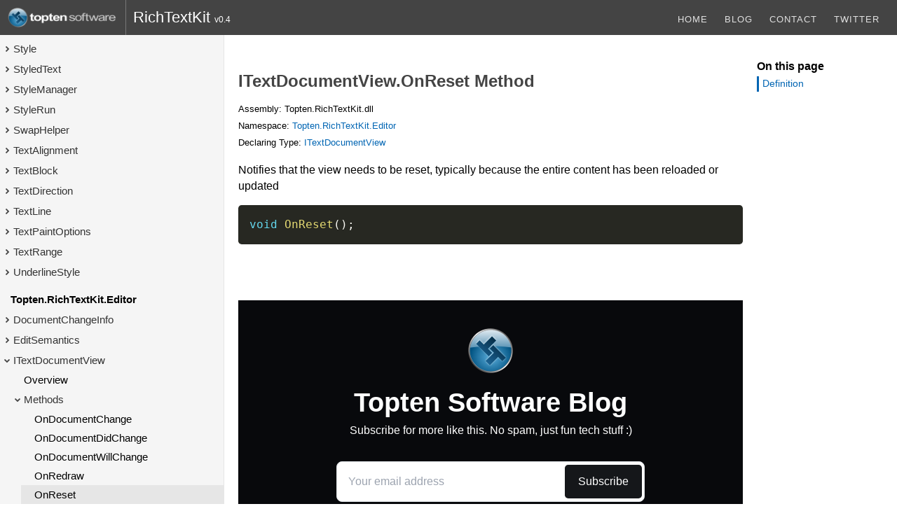

--- FILE ---
content_type: text/html; charset=utf-8
request_url: https://www.toptensoftware.com/richtextkit/ref/Topten.RichTextKit.Editor.ITextDocumentView.OnReset
body_size: 8472
content:
<!DOCTYPE html>
<html>
<head>

    <title>ITextDocumentView.OnReset - RichTextKit - Topten Software</title>

    <link rel="preload" href="/theme/docbrowser/fonts/dbicons.woff" as="font" crossorigin />

    <link rel="stylesheet" href="/theme/docbrowser/db-combined.min.css" />
    <script src="/theme/docbrowser/db-script.min.js"></script>

    <link rel="stylesheet" href="/theme/db-customize.css" />
	<meta name="viewport" content="initial-scale=1">
    <link rel="stylesheet" type="text/css" href="https://cdnjs.cloudflare.com/ajax/libs/prism/1.16.0/themes/prism-okaidia.min.css" />
    <script src="https://cdnjs.cloudflare.com/ajax/libs/prism/1.16.0/prism.min.js"></script>
    <script src="https://cdnjs.cloudflare.com/ajax/libs/prism/1.16.0/components/prism-csharp.min.js"></script>

    <meta property="og:site_name" content="Topten Software" />
    <meta property="og:type" content="article" />
    <meta property="og:title" content="ITextDocumentView.OnReset - RichTextKit" />
    <meta property="og:url" content="http://www.toptensoftware.com/richtextkit/ref/Topten.RichTextKit.Editor.ITextDocumentView.OnReset" />
    
    <meta name="twitter:card" content="summary_large_image" />
    <meta name="twitter:title" content="ITextDocumentView.OnReset - RichTextKit" />
    <meta name="twitter:url" content="http://www.toptensoftware.com/richtextkit/ref/Topten.RichTextKit.Editor.ITextDocumentView.OnReset" />
    <meta name="twitter:label1" content="Written by" />
    <meta name="twitter:data1" content="Brad Robinson" />
    <meta name="twitter:site" content="@toptensoftware" />

    <script defer src="https://a.toptensoftware.com/script.js" data-website-id="b1f49cb3-df15-4587-b89e-cbff76ffc543"></script>

</head>
<body>
    <header>
        <a id="show-nav-button" href="#"><i class="icon-menu"></i></a>
        <div class="image-section" id="project-icon">
            <a href="/"><img src="/theme/chrome_topten_icon.png"/ ></a>
        </div>
        <div class="image-section" id="project-logo">
            <a href="/"><img src="/theme/chrome_topten_horz_light.png"/ ></a>
        </div>
        <div class="inner">
            <a href="/richtextkit/">RichTextKit</a> 
			<small>v0.4</small>
        </div>
        <div id="header-links">
			<a href="/">Home</a>
            <a href="https://www.toptensoftware.com/blog">blog</a> 
			<a href="/contact">Contact</a> 
			<a href="http://twitter.com/toptensoftware">Twitter</a> 
        </div>
    </header>

    <div id="body-container">
        
        <nav id="nav-primary">
			<div id="nav-content" class="hidden">
				<input type="search" placeholder="Filter" id="nav-filter" />

				<div id="nav-tree" data-autoexpanders data-key="RichTextKit">

                    <div>
                        <label><a href="/richtextkit/.">Guides</a></label>
                        <ul>
                            <li><a href="/richtextkit/.">Overview</a></li>
                            <li><a href="/richtextkit/install">Installation</a></li>
                            <li><a href="/richtextkit/basics">Basic Concepts</a></li>
                            <li><a href="/richtextkit/textBlock">Creating a Text Block</a></li>
                            <li><a href="/richtextkit/layout">Controlling Layout</a></li>
                            <li><a href="/richtextkit/rendering">Rendering Text</a></li>
                            <li><a href="/richtextkit/measuring">Measuring Text</a></li>
                            <li><a href="/richtextkit/hittesting">Hit Testing</a></li>
                            <li><a href="/richtextkit/caret">Caret Information</a></li>
                            <li><a href="/richtextkit/license">License</a></li>
                        </ul>                    
                    </div>

                    <div>
                        <label><a href="/richtextkit/./ref/Topten.RichTextKit">Topten.RichTextKit</a></label>
                        <ul>
                            <div>
                                <label>CaretInfo</label>
                                <ul>
                                    <li><a href="/richtextkit/./ref/Topten.RichTextKit.CaretInfo">Overview</a></li>
                                    <div>
                                        <label>Fields</label>
                                        <ul>
                                            <li><a href="/richtextkit/./ref/Topten.RichTextKit.CaretInfo.CaretRectangle">CaretRectangle</a></li>
                                            <li><a href="/richtextkit/./ref/Topten.RichTextKit.CaretInfo.CaretXCoord">CaretXCoord</a></li>
                                            <li><a href="/richtextkit/./ref/Topten.RichTextKit.CaretInfo.CodePointIndex">CodePointIndex</a></li>
                                            <li><a href="/richtextkit/./ref/Topten.RichTextKit.CaretInfo.LineIndex">LineIndex</a></li>
                                            <li><a href="/richtextkit/./ref/Topten.RichTextKit.CaretInfo.None">None</a></li>
                                        </ul>                                    
                                    </div>
                                    <div>
                                        <label>Properties</label>
                                        <ul>
                                            <li><a href="/richtextkit/./ref/Topten.RichTextKit.CaretInfo.IsNone">IsNone</a></li>
                                        </ul>                                    
                                    </div>
                                </ul>                            
                            </div>
                            <div>
                                <label>CaretPosition</label>
                                <ul>
                                    <li><a href="/richtextkit/./ref/Topten.RichTextKit.CaretPosition">Overview</a></li>
                                    <li><a href="/richtextkit/./ref/Topten.RichTextKit.CaretPosition..ctor">Constructors</a></li>
                                    <div>
                                        <label>Fields</label>
                                        <ul>
                                            <li><a href="/richtextkit/./ref/Topten.RichTextKit.CaretPosition.AltPosition">AltPosition</a></li>
                                            <li><a href="/richtextkit/./ref/Topten.RichTextKit.CaretPosition.CodePointIndex">CodePointIndex</a></li>
                                        </ul>                                    
                                    </div>
                                </ul>                            
                            </div>
                            <div>
                                <label>FontFallback</label>
                                <ul>
                                    <li><a href="/richtextkit/./ref/Topten.RichTextKit.FontFallback">Overview</a></li>
                                    <li><a href="/richtextkit/./ref/Topten.RichTextKit.FontFallback..ctor">Constructors</a></li>
                                    <div>
                                        <label>Fields</label>
                                        <ul>
                                            <li><a href="/richtextkit/./ref/Topten.RichTextKit.FontFallback.CharacterMatcher">CharacterMatcher</a></li>
                                        </ul>                                    
                                    </div>
                                    <div>
                                        <label>Methods</label>
                                        <ul>
                                            <li><a href="/richtextkit/./ref/Topten.RichTextKit.FontFallback.GetFontRuns">GetFontRuns</a></li>
                                        </ul>                                    
                                    </div>
                                </ul>                            
                            </div>
                            <div>
                                <label>FontFallback.Run</label>
                                <ul>
                                    <li><a href="/richtextkit/./ref/Topten.RichTextKit.FontFallback.Run">Overview</a></li>
                                    <div>
                                        <label>Fields</label>
                                        <ul>
                                            <li><a href="/richtextkit/./ref/Topten.RichTextKit.FontFallback.Run.Length">Length</a></li>
                                            <li><a href="/richtextkit/./ref/Topten.RichTextKit.FontFallback.Run.Start">Start</a></li>
                                            <li><a href="/richtextkit/./ref/Topten.RichTextKit.FontFallback.Run.Typeface">Typeface</a></li>
                                        </ul>                                    
                                    </div>
                                </ul>                            
                            </div>
                            <div>
                                <label>FontMapper</label>
                                <ul>
                                    <li><a href="/richtextkit/./ref/Topten.RichTextKit.FontMapper">Overview</a></li>
                                    <li><a href="/richtextkit/./ref/Topten.RichTextKit.FontMapper..ctor">Constructors</a></li>
                                    <div>
                                        <label>Fields</label>
                                        <ul>
                                            <li><a href="/richtextkit/./ref/Topten.RichTextKit.FontMapper.Default">Default</a></li>
                                        </ul>                                    
                                    </div>
                                    <div>
                                        <label>Methods</label>
                                        <ul>
                                            <li><a href="/richtextkit/./ref/Topten.RichTextKit.FontMapper.TypefaceFromStyle">TypefaceFromStyle</a></li>
                                        </ul>                                    
                                    </div>
                                </ul>                            
                            </div>
                            <div>
                                <label>FontRun</label>
                                <ul>
                                    <li><a href="/richtextkit/./ref/Topten.RichTextKit.FontRun">Overview</a></li>
                                    <li><a href="/richtextkit/./ref/Topten.RichTextKit.FontRun..ctor">Constructors</a></li>
                                    <div>
                                        <label>Fields</label>
                                        <ul>
                                            <li><a href="/richtextkit/./ref/Topten.RichTextKit.FontRun.Ascent">Ascent</a></li>
                                            <li><a href="/richtextkit/./ref/Topten.RichTextKit.FontRun.Clusters">Clusters</a></li>
                                            <li><a href="/richtextkit/./ref/Topten.RichTextKit.FontRun.Descent">Descent</a></li>
                                            <li><a href="/richtextkit/./ref/Topten.RichTextKit.FontRun.Direction">Direction</a></li>
                                            <li><a href="/richtextkit/./ref/Topten.RichTextKit.FontRun.GlyphPositions">GlyphPositions</a></li>
                                            <li><a href="/richtextkit/./ref/Topten.RichTextKit.FontRun.Glyphs">Glyphs</a></li>
                                            <li><a href="/richtextkit/./ref/Topten.RichTextKit.FontRun.Leading">Leading</a></li>
                                            <li><a href="/richtextkit/./ref/Topten.RichTextKit.FontRun.Length">Length</a></li>
                                            <li><a href="/richtextkit/./ref/Topten.RichTextKit.FontRun.RelativeCodePointXCoords">RelativeCodePointXCoords</a></li>
                                            <li><a href="/richtextkit/./ref/Topten.RichTextKit.FontRun.RunKind">RunKind</a></li>
                                            <li><a href="/richtextkit/./ref/Topten.RichTextKit.FontRun.Start">Start</a></li>
                                            <li><a href="/richtextkit/./ref/Topten.RichTextKit.FontRun.Style">Style</a></li>
                                            <li><a href="/richtextkit/./ref/Topten.RichTextKit.FontRun.StyleRun">StyleRun</a></li>
                                            <li><a href="/richtextkit/./ref/Topten.RichTextKit.FontRun.Typeface">Typeface</a></li>
                                            <li><a href="/richtextkit/./ref/Topten.RichTextKit.FontRun.Width">Width</a></li>
                                            <li><a href="/richtextkit/./ref/Topten.RichTextKit.FontRun.XCoord">XCoord</a></li>
                                        </ul>                                    
                                    </div>
                                    <div>
                                        <label>Properties</label>
                                        <ul>
                                            <li><a href="/richtextkit/./ref/Topten.RichTextKit.FontRun.CodePoints">CodePoints</a></li>
                                            <li><a href="/richtextkit/./ref/Topten.RichTextKit.FontRun.End">End</a></li>
                                            <li><a href="/richtextkit/./ref/Topten.RichTextKit.FontRun.HalfLeading">HalfLeading</a></li>
                                            <li><a href="/richtextkit/./ref/Topten.RichTextKit.FontRun.Line">Line</a></li>
                                            <li><a href="/richtextkit/./ref/Topten.RichTextKit.FontRun.NextRun">NextRun</a></li>
                                            <li><a href="/richtextkit/./ref/Topten.RichTextKit.FontRun.PreviousRun">PreviousRun</a></li>
                                            <li><a href="/richtextkit/./ref/Topten.RichTextKit.FontRun.TextHeight">TextHeight</a></li>
                                        </ul>                                    
                                    </div>
                                    <div>
                                        <label>Methods</label>
                                        <ul>
                                            <li><a href="/richtextkit/./ref/Topten.RichTextKit.FontRun.GetXCoordOfCodePointIndex">GetXCoordOfCodePointIndex</a></li>
                                            <li><a href="/richtextkit/./ref/Topten.RichTextKit.FontRun.LeadingWidth">LeadingWidth</a></li>
                                            <li><a href="/richtextkit/./ref/Topten.RichTextKit.FontRun.MoveGlyphs">MoveGlyphs</a></li>
                                        </ul>                                    
                                    </div>
                                </ul>                            
                            </div>
                            <div>
                                <label>FontRunKind</label>
                                <ul>
                                    <li><a href="/richtextkit/./ref/Topten.RichTextKit.FontRunKind">Overview</a></li>
                                </ul>                            
                            </div>
                            <div>
                                <label>FontVariant</label>
                                <ul>
                                    <li><a href="/richtextkit/./ref/Topten.RichTextKit.FontVariant">Overview</a></li>
                                </ul>                            
                            </div>
                            <div>
                                <label>HitTestResult</label>
                                <ul>
                                    <li><a href="/richtextkit/./ref/Topten.RichTextKit.HitTestResult">Overview</a></li>
                                    <div>
                                        <label>Fields</label>
                                        <ul>
                                            <li><a href="/richtextkit/./ref/Topten.RichTextKit.HitTestResult.AltCaretPosition">AltCaretPosition</a></li>
                                            <li><a href="/richtextkit/./ref/Topten.RichTextKit.HitTestResult.ClosestCodePointIndex">ClosestCodePointIndex</a></li>
                                            <li><a href="/richtextkit/./ref/Topten.RichTextKit.HitTestResult.ClosestLine">ClosestLine</a></li>
                                            <li><a href="/richtextkit/./ref/Topten.RichTextKit.HitTestResult.None">None</a></li>
                                            <li><a href="/richtextkit/./ref/Topten.RichTextKit.HitTestResult.OverCodePointIndex">OverCodePointIndex</a></li>
                                            <li><a href="/richtextkit/./ref/Topten.RichTextKit.HitTestResult.OverLine">OverLine</a></li>
                                        </ul>                                    
                                    </div>
                                    <div>
                                        <label>Properties</label>
                                        <ul>
                                            <li><a href="/richtextkit/./ref/Topten.RichTextKit.HitTestResult.CaretPosition">CaretPosition</a></li>
                                            <li><a href="/richtextkit/./ref/Topten.RichTextKit.HitTestResult.IsNone">IsNone</a></li>
                                        </ul>                                    
                                    </div>
                                </ul>                            
                            </div>
                            <div>
                                <label>ICharacterMatcher</label>
                                <ul>
                                    <li><a href="/richtextkit/./ref/Topten.RichTextKit.ICharacterMatcher">Overview</a></li>
                                    <div>
                                        <label>Methods</label>
                                        <ul>
                                            <li><a href="/richtextkit/./ref/Topten.RichTextKit.ICharacterMatcher.MatchCharacter">MatchCharacter</a></li>
                                        </ul>                                    
                                    </div>
                                </ul>                            
                            </div>
                            <div>
                                <label>IStyle</label>
                                <ul>
                                    <li><a href="/richtextkit/./ref/Topten.RichTextKit.IStyle">Overview</a></li>
                                    <div>
                                        <label>Properties</label>
                                        <ul>
                                            <li><a href="/richtextkit/./ref/Topten.RichTextKit.IStyle.BackgroundColor">BackgroundColor</a></li>
                                            <li><a href="/richtextkit/./ref/Topten.RichTextKit.IStyle.FontFamily">FontFamily</a></li>
                                            <li><a href="/richtextkit/./ref/Topten.RichTextKit.IStyle.FontItalic">FontItalic</a></li>
                                            <li><a href="/richtextkit/./ref/Topten.RichTextKit.IStyle.FontSize">FontSize</a></li>
                                            <li><a href="/richtextkit/./ref/Topten.RichTextKit.IStyle.FontVariant">FontVariant</a></li>
                                            <li><a href="/richtextkit/./ref/Topten.RichTextKit.IStyle.FontWeight">FontWeight</a></li>
                                            <li><a href="/richtextkit/./ref/Topten.RichTextKit.IStyle.FontWidth">FontWidth</a></li>
                                            <li><a href="/richtextkit/./ref/Topten.RichTextKit.IStyle.HaloBlur">HaloBlur</a></li>
                                            <li><a href="/richtextkit/./ref/Topten.RichTextKit.IStyle.HaloColor">HaloColor</a></li>
                                            <li><a href="/richtextkit/./ref/Topten.RichTextKit.IStyle.HaloWidth">HaloWidth</a></li>
                                            <li><a href="/richtextkit/./ref/Topten.RichTextKit.IStyle.LetterSpacing">LetterSpacing</a></li>
                                            <li><a href="/richtextkit/./ref/Topten.RichTextKit.IStyle.LineHeight">LineHeight</a></li>
                                            <li><a href="/richtextkit/./ref/Topten.RichTextKit.IStyle.ReplacementCharacter">ReplacementCharacter</a></li>
                                            <li><a href="/richtextkit/./ref/Topten.RichTextKit.IStyle.StrikeThrough">StrikeThrough</a></li>
                                            <li><a href="/richtextkit/./ref/Topten.RichTextKit.IStyle.TextColor">TextColor</a></li>
                                            <li><a href="/richtextkit/./ref/Topten.RichTextKit.IStyle.TextDirection">TextDirection</a></li>
                                            <li><a href="/richtextkit/./ref/Topten.RichTextKit.IStyle.Underline">Underline</a></li>
                                        </ul>                                    
                                    </div>
                                </ul>                            
                            </div>
                            <div>
                                <label>IStyleExtensions</label>
                                <ul>
                                    <li><a href="/richtextkit/./ref/Topten.RichTextKit.IStyleExtensions">Overview</a></li>
                                    <div>
                                        <label>Methods</label>
                                        <ul>
                                            <li><a href="/richtextkit/./ref/Topten.RichTextKit.IStyleExtensions.HasSameLayout">HasSameLayout</a></li>
                                            <li><a href="/richtextkit/./ref/Topten.RichTextKit.IStyleExtensions.IsSame">IsSame</a></li>
                                            <li><a href="/richtextkit/./ref/Topten.RichTextKit.IStyleExtensions.Key">Key</a></li>
                                        </ul>                                    
                                    </div>
                                </ul>                            
                            </div>
                            <div>
                                <label>RichString</label>
                                <ul>
                                    <li><a href="/richtextkit/./ref/Topten.RichTextKit.RichString">Overview</a></li>
                                    <li><a href="/richtextkit/./ref/Topten.RichTextKit.RichString..ctor">Constructors</a></li>
                                    <div>
                                        <label>Properties</label>
                                        <ul>
                                            <li><a href="/richtextkit/./ref/Topten.RichTextKit.RichString.DefaultAlignment">DefaultAlignment</a></li>
                                            <li><a href="/richtextkit/./ref/Topten.RichTextKit.RichString.DefaultDirection">DefaultDirection</a></li>
                                            <li><a href="/richtextkit/./ref/Topten.RichTextKit.RichString.DefaultStyle">DefaultStyle</a></li>
                                            <li><a href="/richtextkit/./ref/Topten.RichTextKit.RichString.EllipsisEnabled">EllipsisEnabled</a></li>
                                            <li><a href="/richtextkit/./ref/Topten.RichTextKit.RichString.Length">Length</a></li>
                                            <li><a href="/richtextkit/./ref/Topten.RichTextKit.RichString.LineCount">LineCount</a></li>
                                            <li><a href="/richtextkit/./ref/Topten.RichTextKit.RichString.MaxHeight">MaxHeight</a></li>
                                            <li><a href="/richtextkit/./ref/Topten.RichTextKit.RichString.MaxLines">MaxLines</a></li>
                                            <li><a href="/richtextkit/./ref/Topten.RichTextKit.RichString.MaxWidth">MaxWidth</a></li>
                                            <li><a href="/richtextkit/./ref/Topten.RichTextKit.RichString.MeasuredHeight">MeasuredHeight</a></li>
                                            <li><a href="/richtextkit/./ref/Topten.RichTextKit.RichString.MeasuredLength">MeasuredLength</a></li>
                                            <li><a href="/richtextkit/./ref/Topten.RichTextKit.RichString.MeasuredWidth">MeasuredWidth</a></li>
                                            <li><a href="/richtextkit/./ref/Topten.RichTextKit.RichString.Revision">Revision</a></li>
                                            <li><a href="/richtextkit/./ref/Topten.RichTextKit.RichString.Truncated">Truncated</a></li>
                                        </ul>                                    
                                    </div>
                                    <div>
                                        <label>Methods</label>
                                        <ul>
                                            <li><a href="/richtextkit/./ref/Topten.RichTextKit.RichString.Add">Add</a></li>
                                            <li><a href="/richtextkit/./ref/Topten.RichTextKit.RichString.Alignment">Alignment</a></li>
                                            <li><a href="/richtextkit/./ref/Topten.RichTextKit.RichString.BackgroundColor">BackgroundColor</a></li>
                                            <li><a href="/richtextkit/./ref/Topten.RichTextKit.RichString.BaseDirection">BaseDirection</a></li>
                                            <li><a href="/richtextkit/./ref/Topten.RichTextKit.RichString.Bold">Bold</a></li>
                                            <li><a href="/richtextkit/./ref/Topten.RichTextKit.RichString.DiscardLayout">DiscardLayout</a></li>
                                            <li><a href="/richtextkit/./ref/Topten.RichTextKit.RichString.FontFamily">FontFamily</a></li>
                                            <li><a href="/richtextkit/./ref/Topten.RichTextKit.RichString.FontItalic">FontItalic</a></li>
                                            <li><a href="/richtextkit/./ref/Topten.RichTextKit.RichString.FontSize">FontSize</a></li>
                                            <li><a href="/richtextkit/./ref/Topten.RichTextKit.RichString.FontVariant">FontVariant</a></li>
                                            <li><a href="/richtextkit/./ref/Topten.RichTextKit.RichString.FontWeight">FontWeight</a></li>
                                            <li><a href="/richtextkit/./ref/Topten.RichTextKit.RichString.FontWidth">FontWidth</a></li>
                                            <li><a href="/richtextkit/./ref/Topten.RichTextKit.RichString.GetCaretInfo">GetCaretInfo</a></li>
                                            <li><a href="/richtextkit/./ref/Topten.RichTextKit.RichString.HaloBlur">HaloBlur</a></li>
                                            <li><a href="/richtextkit/./ref/Topten.RichTextKit.RichString.HaloColor">HaloColor</a></li>
                                            <li><a href="/richtextkit/./ref/Topten.RichTextKit.RichString.HaloWidth">HaloWidth</a></li>
                                            <li><a href="/richtextkit/./ref/Topten.RichTextKit.RichString.HitTest">HitTest</a></li>
                                            <li><a href="/richtextkit/./ref/Topten.RichTextKit.RichString.LetterSpacing">LetterSpacing</a></li>
                                            <li><a href="/richtextkit/./ref/Topten.RichTextKit.RichString.LineHeight">LineHeight</a></li>
                                            <li><a href="/richtextkit/./ref/Topten.RichTextKit.RichString.MarginBottom">MarginBottom</a></li>
                                            <li><a href="/richtextkit/./ref/Topten.RichTextKit.RichString.MarginLeft">MarginLeft</a></li>
                                            <li><a href="/richtextkit/./ref/Topten.RichTextKit.RichString.MarginRight">MarginRight</a></li>
                                            <li><a href="/richtextkit/./ref/Topten.RichTextKit.RichString.MarginTop">MarginTop</a></li>
                                            <li><a href="/richtextkit/./ref/Topten.RichTextKit.RichString.Normal">Normal</a></li>
                                            <li><a href="/richtextkit/./ref/Topten.RichTextKit.RichString.Paint">Paint</a></li>
                                            <li><a href="/richtextkit/./ref/Topten.RichTextKit.RichString.Paragraph">Paragraph</a></li>
                                            <li><a href="/richtextkit/./ref/Topten.RichTextKit.RichString.Pop">Pop</a></li>
                                            <li><a href="/richtextkit/./ref/Topten.RichTextKit.RichString.Push">Push</a></li>
                                            <li><a href="/richtextkit/./ref/Topten.RichTextKit.RichString.StrikeThrough">StrikeThrough</a></li>
                                            <li><a href="/richtextkit/./ref/Topten.RichTextKit.RichString.TextColor">TextColor</a></li>
                                            <li><a href="/richtextkit/./ref/Topten.RichTextKit.RichString.TextDirection">TextDirection</a></li>
                                            <li><a href="/richtextkit/./ref/Topten.RichTextKit.RichString.Underline">Underline</a></li>
                                        </ul>                                    
                                    </div>
                                </ul>                            
                            </div>
                            <div>
                                <label>StrikeThroughStyle</label>
                                <ul>
                                    <li><a href="/richtextkit/./ref/Topten.RichTextKit.StrikeThroughStyle">Overview</a></li>
                                </ul>                            
                            </div>
                            <div>
                                <label>Style</label>
                                <ul>
                                    <li><a href="/richtextkit/./ref/Topten.RichTextKit.Style">Overview</a></li>
                                    <li><a href="/richtextkit/./ref/Topten.RichTextKit.Style..ctor">Constructors</a></li>
                                    <div>
                                        <label>Properties</label>
                                        <ul>
                                            <li><a href="/richtextkit/./ref/Topten.RichTextKit.Style.BackgroundColor">BackgroundColor</a></li>
                                            <li><a href="/richtextkit/./ref/Topten.RichTextKit.Style.FontFamily">FontFamily</a></li>
                                            <li><a href="/richtextkit/./ref/Topten.RichTextKit.Style.FontItalic">FontItalic</a></li>
                                            <li><a href="/richtextkit/./ref/Topten.RichTextKit.Style.FontSize">FontSize</a></li>
                                            <li><a href="/richtextkit/./ref/Topten.RichTextKit.Style.FontVariant">FontVariant</a></li>
                                            <li><a href="/richtextkit/./ref/Topten.RichTextKit.Style.FontWeight">FontWeight</a></li>
                                            <li><a href="/richtextkit/./ref/Topten.RichTextKit.Style.FontWidth">FontWidth</a></li>
                                            <li><a href="/richtextkit/./ref/Topten.RichTextKit.Style.HaloBlur">HaloBlur</a></li>
                                            <li><a href="/richtextkit/./ref/Topten.RichTextKit.Style.HaloColor">HaloColor</a></li>
                                            <li><a href="/richtextkit/./ref/Topten.RichTextKit.Style.HaloWidth">HaloWidth</a></li>
                                            <li><a href="/richtextkit/./ref/Topten.RichTextKit.Style.LetterSpacing">LetterSpacing</a></li>
                                            <li><a href="/richtextkit/./ref/Topten.RichTextKit.Style.LineHeight">LineHeight</a></li>
                                            <li><a href="/richtextkit/./ref/Topten.RichTextKit.Style.ReplacementCharacter">ReplacementCharacter</a></li>
                                            <li><a href="/richtextkit/./ref/Topten.RichTextKit.Style.StrikeThrough">StrikeThrough</a></li>
                                            <li><a href="/richtextkit/./ref/Topten.RichTextKit.Style.TextColor">TextColor</a></li>
                                            <li><a href="/richtextkit/./ref/Topten.RichTextKit.Style.TextDirection">TextDirection</a></li>
                                            <li><a href="/richtextkit/./ref/Topten.RichTextKit.Style.Underline">Underline</a></li>
                                        </ul>                                    
                                    </div>
                                    <div>
                                        <label>Methods</label>
                                        <ul>
                                            <li><a href="/richtextkit/./ref/Topten.RichTextKit.Style.Modify">Modify</a></li>
                                            <li><a href="/richtextkit/./ref/Topten.RichTextKit.Style.Seal">Seal</a></li>
                                        </ul>                                    
                                    </div>
                                </ul>                            
                            </div>
                            <div>
                                <label>StyledText</label>
                                <ul>
                                    <li><a href="/richtextkit/./ref/Topten.RichTextKit.StyledText">Overview</a></li>
                                    <li><a href="/richtextkit/./ref/Topten.RichTextKit.StyledText..ctor">Constructors</a></li>
                                    <div>
                                        <label>Fields</label>
                                        <ul>
                                            <li><a href="/richtextkit/./ref/Topten.RichTextKit.StyledText._codePoints">_codePoints</a></li>
                                            <li><a href="/richtextkit/./ref/Topten.RichTextKit.StyledText._hasTextDirectionOverrides">_hasTextDirectionOverrides</a></li>
                                            <li><a href="/richtextkit/./ref/Topten.RichTextKit.StyledText._styleRuns">_styleRuns</a></li>
                                        </ul>                                    
                                    </div>
                                    <div>
                                        <label>Properties</label>
                                        <ul>
                                            <li><a href="/richtextkit/./ref/Topten.RichTextKit.StyledText.CodePoints">CodePoints</a></li>
                                            <li><a href="/richtextkit/./ref/Topten.RichTextKit.StyledText.Length">Length</a></li>
                                            <li><a href="/richtextkit/./ref/Topten.RichTextKit.StyledText.StyleRuns">StyleRuns</a></li>
                                        </ul>                                    
                                    </div>
                                    <div>
                                        <label>Methods</label>
                                        <ul>
                                            <li><a href="/richtextkit/./ref/Topten.RichTextKit.StyledText.AddText">AddText</a></li>
                                            <li><a href="/richtextkit/./ref/Topten.RichTextKit.StyledText.ApplyStyle">ApplyStyle</a></li>
                                            <li><a href="/richtextkit/./ref/Topten.RichTextKit.StyledText.CharacterToCodePointIndex">CharacterToCodePointIndex</a></li>
                                            <li><a href="/richtextkit/./ref/Topten.RichTextKit.StyledText.Clear">Clear</a></li>
                                            <li><a href="/richtextkit/./ref/Topten.RichTextKit.StyledText.CodePointToCharacterIndex">CodePointToCharacterIndex</a></li>
                                            <li><a href="/richtextkit/./ref/Topten.RichTextKit.StyledText.DeleteText">DeleteText</a></li>
                                            <li><a href="/richtextkit/./ref/Topten.RichTextKit.StyledText.Extract">Extract</a></li>
                                            <li><a href="/richtextkit/./ref/Topten.RichTextKit.StyledText.GetStyleAtOffset">GetStyleAtOffset</a></li>
                                            <li><a href="/richtextkit/./ref/Topten.RichTextKit.StyledText.InsertText">InsertText</a></li>
                                            <li><a href="/richtextkit/./ref/Topten.RichTextKit.StyledText.OnChanged">OnChanged</a></li>
                                        </ul>                                    
                                    </div>
                                </ul>                            
                            </div>
                            <div>
                                <label>StyleManager</label>
                                <ul>
                                    <li><a href="/richtextkit/./ref/Topten.RichTextKit.StyleManager">Overview</a></li>
                                    <li><a href="/richtextkit/./ref/Topten.RichTextKit.StyleManager..ctor">Constructors</a></li>
                                    <div>
                                        <label>Fields</label>
                                        <ul>
                                            <li><a href="/richtextkit/./ref/Topten.RichTextKit.StyleManager.Default">Default</a></li>
                                        </ul>                                    
                                    </div>
                                    <div>
                                        <label>Properties</label>
                                        <ul>
                                            <li><a href="/richtextkit/./ref/Topten.RichTextKit.StyleManager.CurrentStyle">CurrentStyle</a></li>
                                            <li><a href="/richtextkit/./ref/Topten.RichTextKit.StyleManager.DefaultStyle">DefaultStyle</a></li>
                                        </ul>                                    
                                    </div>
                                    <div>
                                        <label>Methods</label>
                                        <ul>
                                            <li><a href="/richtextkit/./ref/Topten.RichTextKit.StyleManager.BackgroundColor">BackgroundColor</a></li>
                                            <li><a href="/richtextkit/./ref/Topten.RichTextKit.StyleManager.Bold">Bold</a></li>
                                            <li><a href="/richtextkit/./ref/Topten.RichTextKit.StyleManager.FontFamily">FontFamily</a></li>
                                            <li><a href="/richtextkit/./ref/Topten.RichTextKit.StyleManager.FontItalic">FontItalic</a></li>
                                            <li><a href="/richtextkit/./ref/Topten.RichTextKit.StyleManager.FontSize">FontSize</a></li>
                                            <li><a href="/richtextkit/./ref/Topten.RichTextKit.StyleManager.FontVariant">FontVariant</a></li>
                                            <li><a href="/richtextkit/./ref/Topten.RichTextKit.StyleManager.FontWeight">FontWeight</a></li>
                                            <li><a href="/richtextkit/./ref/Topten.RichTextKit.StyleManager.FontWidth">FontWidth</a></li>
                                            <li><a href="/richtextkit/./ref/Topten.RichTextKit.StyleManager.FromStyle">FromStyle</a></li>
                                            <li><a href="/richtextkit/./ref/Topten.RichTextKit.StyleManager.HaloBlur">HaloBlur</a></li>
                                            <li><a href="/richtextkit/./ref/Topten.RichTextKit.StyleManager.HaloColor">HaloColor</a></li>
                                            <li><a href="/richtextkit/./ref/Topten.RichTextKit.StyleManager.HaloWidth">HaloWidth</a></li>
                                            <li><a href="/richtextkit/./ref/Topten.RichTextKit.StyleManager.LetterSpacing">LetterSpacing</a></li>
                                            <li><a href="/richtextkit/./ref/Topten.RichTextKit.StyleManager.LineHeight">LineHeight</a></li>
                                            <li><a href="/richtextkit/./ref/Topten.RichTextKit.StyleManager.Pop">Pop</a></li>
                                            <li><a href="/richtextkit/./ref/Topten.RichTextKit.StyleManager.Push">Push</a></li>
                                            <li><a href="/richtextkit/./ref/Topten.RichTextKit.StyleManager.ReplacementCharacter">ReplacementCharacter</a></li>
                                            <li><a href="/richtextkit/./ref/Topten.RichTextKit.StyleManager.Reset">Reset</a></li>
                                            <li><a href="/richtextkit/./ref/Topten.RichTextKit.StyleManager.StrikeThrough">StrikeThrough</a></li>
                                            <li><a href="/richtextkit/./ref/Topten.RichTextKit.StyleManager.TextColor">TextColor</a></li>
                                            <li><a href="/richtextkit/./ref/Topten.RichTextKit.StyleManager.TextDirection">TextDirection</a></li>
                                            <li><a href="/richtextkit/./ref/Topten.RichTextKit.StyleManager.Underline">Underline</a></li>
                                            <li><a href="/richtextkit/./ref/Topten.RichTextKit.StyleManager.Update">Update</a></li>
                                        </ul>                                    
                                    </div>
                                </ul>                            
                            </div>
                            <div>
                                <label>StyleRun</label>
                                <ul>
                                    <li><a href="/richtextkit/./ref/Topten.RichTextKit.StyleRun">Overview</a></li>
                                    <li><a href="/richtextkit/./ref/Topten.RichTextKit.StyleRun..ctor">Constructors</a></li>
                                    <div>
                                        <label>Properties</label>
                                        <ul>
                                            <li><a href="/richtextkit/./ref/Topten.RichTextKit.StyleRun.CodePoints">CodePoints</a></li>
                                            <li><a href="/richtextkit/./ref/Topten.RichTextKit.StyleRun.End">End</a></li>
                                            <li><a href="/richtextkit/./ref/Topten.RichTextKit.StyleRun.Length">Length</a></li>
                                            <li><a href="/richtextkit/./ref/Topten.RichTextKit.StyleRun.Start">Start</a></li>
                                            <li><a href="/richtextkit/./ref/Topten.RichTextKit.StyleRun.Style">Style</a></li>
                                        </ul>                                    
                                    </div>
                                </ul>                            
                            </div>
                            <div>
                                <label>SwapHelper</label>
                                <ul>
                                    <li><a href="/richtextkit/./ref/Topten.RichTextKit.SwapHelper">Overview</a></li>
                                    <div>
                                        <label>Methods</label>
                                        <ul>
                                            <li><a href="/richtextkit/./ref/Topten.RichTextKit.SwapHelper.Swap[T]">Swap&lt;T&gt;</a></li>
                                        </ul>                                    
                                    </div>
                                </ul>                            
                            </div>
                            <div>
                                <label>TextAlignment</label>
                                <ul>
                                    <li><a href="/richtextkit/./ref/Topten.RichTextKit.TextAlignment">Overview</a></li>
                                </ul>                            
                            </div>
                            <div>
                                <label>TextBlock</label>
                                <ul>
                                    <li><a href="/richtextkit/./ref/Topten.RichTextKit.TextBlock">Overview</a></li>
                                    <li><a href="/richtextkit/./ref/Topten.RichTextKit.TextBlock..ctor">Constructors</a></li>
                                    <div>
                                        <label>Properties</label>
                                        <ul>
                                            <li><a href="/richtextkit/./ref/Topten.RichTextKit.TextBlock.Alignment">Alignment</a></li>
                                            <li><a href="/richtextkit/./ref/Topten.RichTextKit.TextBlock.BaseDirection">BaseDirection</a></li>
                                            <li><a href="/richtextkit/./ref/Topten.RichTextKit.TextBlock.CaretIndicies">CaretIndicies</a></li>
                                            <li><a href="/richtextkit/./ref/Topten.RichTextKit.TextBlock.EllipsisEnabled">EllipsisEnabled</a></li>
                                            <li><a href="/richtextkit/./ref/Topten.RichTextKit.TextBlock.FontMapper">FontMapper</a></li>
                                            <li><a href="/richtextkit/./ref/Topten.RichTextKit.TextBlock.FontRuns">FontRuns</a></li>
                                            <li><a href="/richtextkit/./ref/Topten.RichTextKit.TextBlock.LineCount">LineCount</a></li>
                                            <li><a href="/richtextkit/./ref/Topten.RichTextKit.TextBlock.LineIndicies">LineIndicies</a></li>
                                            <li><a href="/richtextkit/./ref/Topten.RichTextKit.TextBlock.Lines">Lines</a></li>
                                            <li><a href="/richtextkit/./ref/Topten.RichTextKit.TextBlock.MaxHeight">MaxHeight</a></li>
                                            <li><a href="/richtextkit/./ref/Topten.RichTextKit.TextBlock.MaxLines">MaxLines</a></li>
                                            <li><a href="/richtextkit/./ref/Topten.RichTextKit.TextBlock.MaxWidth">MaxWidth</a></li>
                                            <li><a href="/richtextkit/./ref/Topten.RichTextKit.TextBlock.MeasuredHeight">MeasuredHeight</a></li>
                                            <li><a href="/richtextkit/./ref/Topten.RichTextKit.TextBlock.MeasuredLength">MeasuredLength</a></li>
                                            <li><a href="/richtextkit/./ref/Topten.RichTextKit.TextBlock.MeasuredOverhang">MeasuredOverhang</a></li>
                                            <li><a href="/richtextkit/./ref/Topten.RichTextKit.TextBlock.MeasuredPadding">MeasuredPadding</a></li>
                                            <li><a href="/richtextkit/./ref/Topten.RichTextKit.TextBlock.MeasuredWidth">MeasuredWidth</a></li>
                                            <li><a href="/richtextkit/./ref/Topten.RichTextKit.TextBlock.RenderWidth">RenderWidth</a></li>
                                            <li><a href="/richtextkit/./ref/Topten.RichTextKit.TextBlock.Truncated">Truncated</a></li>
                                            <li><a href="/richtextkit/./ref/Topten.RichTextKit.TextBlock.WordBoundaryIndicies">WordBoundaryIndicies</a></li>
                                        </ul>                                    
                                    </div>
                                    <div>
                                        <label>Methods</label>
                                        <ul>
                                            <li><a href="/richtextkit/./ref/Topten.RichTextKit.TextBlock.AddEllipsis">AddEllipsis</a></li>
                                            <li><a href="/richtextkit/./ref/Topten.RichTextKit.TextBlock.Copy">Copy</a></li>
                                            <li><a href="/richtextkit/./ref/Topten.RichTextKit.TextBlock.FindFontRunForCodePointIndex">FindFontRunForCodePointIndex</a></li>
                                            <li><a href="/richtextkit/./ref/Topten.RichTextKit.TextBlock.GetCaretInfo">GetCaretInfo</a></li>
                                            <li><a href="/richtextkit/./ref/Topten.RichTextKit.TextBlock.HitTest">HitTest</a></li>
                                            <li><a href="/richtextkit/./ref/Topten.RichTextKit.TextBlock.HitTestLine">HitTestLine</a></li>
                                            <li><a href="/richtextkit/./ref/Topten.RichTextKit.TextBlock.Layout">Layout</a></li>
                                            <li><a href="/richtextkit/./ref/Topten.RichTextKit.TextBlock.LookupCaretIndex">LookupCaretIndex</a></li>
                                            <li><a href="/richtextkit/./ref/Topten.RichTextKit.TextBlock.Paint">Paint</a></li>
                                            <li><a href="/richtextkit/./ref/Topten.RichTextKit.TextBlock.ResetPooledMemory">ResetPooledMemory</a></li>
                                        </ul>                                    
                                    </div>
                                </ul>                            
                            </div>
                            <div>
                                <label>TextDirection</label>
                                <ul>
                                    <li><a href="/richtextkit/./ref/Topten.RichTextKit.TextDirection">Overview</a></li>
                                </ul>                            
                            </div>
                            <div>
                                <label>TextLine</label>
                                <ul>
                                    <li><a href="/richtextkit/./ref/Topten.RichTextKit.TextLine">Overview</a></li>
                                    <li><a href="/richtextkit/./ref/Topten.RichTextKit.TextLine..ctor">Constructors</a></li>
                                    <div>
                                        <label>Properties</label>
                                        <ul>
                                            <li><a href="/richtextkit/./ref/Topten.RichTextKit.TextLine.BaseLine">BaseLine</a></li>
                                            <li><a href="/richtextkit/./ref/Topten.RichTextKit.TextLine.End">End</a></li>
                                            <li><a href="/richtextkit/./ref/Topten.RichTextKit.TextLine.Height">Height</a></li>
                                            <li><a href="/richtextkit/./ref/Topten.RichTextKit.TextLine.Length">Length</a></li>
                                            <li><a href="/richtextkit/./ref/Topten.RichTextKit.TextLine.MaxAscent">MaxAscent</a></li>
                                            <li><a href="/richtextkit/./ref/Topten.RichTextKit.TextLine.MaxDescent">MaxDescent</a></li>
                                            <li><a href="/richtextkit/./ref/Topten.RichTextKit.TextLine.NextLine">NextLine</a></li>
                                            <li><a href="/richtextkit/./ref/Topten.RichTextKit.TextLine.PreviousLine">PreviousLine</a></li>
                                            <li><a href="/richtextkit/./ref/Topten.RichTextKit.TextLine.Runs">Runs</a></li>
                                            <li><a href="/richtextkit/./ref/Topten.RichTextKit.TextLine.Start">Start</a></li>
                                            <li><a href="/richtextkit/./ref/Topten.RichTextKit.TextLine.TextBlock">TextBlock</a></li>
                                            <li><a href="/richtextkit/./ref/Topten.RichTextKit.TextLine.TextHeight">TextHeight</a></li>
                                            <li><a href="/richtextkit/./ref/Topten.RichTextKit.TextLine.Width">Width</a></li>
                                            <li><a href="/richtextkit/./ref/Topten.RichTextKit.TextLine.YCoord">YCoord</a></li>
                                        </ul>                                    
                                    </div>
                                    <div>
                                        <label>Methods</label>
                                        <ul>
                                            <li><a href="/richtextkit/./ref/Topten.RichTextKit.TextLine.HitTest">HitTest</a></li>
                                        </ul>                                    
                                    </div>
                                </ul>                            
                            </div>
                            <div>
                                <label>TextPaintOptions</label>
                                <ul>
                                    <li><a href="/richtextkit/./ref/Topten.RichTextKit.TextPaintOptions">Overview</a></li>
                                    <li><a href="/richtextkit/./ref/Topten.RichTextKit.TextPaintOptions..ctor">Constructors</a></li>
                                    <div>
                                        <label>Fields</label>
                                        <ul>
                                            <li><a href="/richtextkit/./ref/Topten.RichTextKit.TextPaintOptions.Default">Default</a></li>
                                        </ul>                                    
                                    </div>
                                    <div>
                                        <label>Properties</label>
                                        <ul>
                                            <li><a href="/richtextkit/./ref/Topten.RichTextKit.TextPaintOptions.Edging">Edging</a></li>
                                            <li><a href="/richtextkit/./ref/Topten.RichTextKit.TextPaintOptions.Hinting">Hinting</a></li>
                                            <li><a href="/richtextkit/./ref/Topten.RichTextKit.TextPaintOptions.IsAntialias">IsAntialias</a></li>
                                            <li><a href="/richtextkit/./ref/Topten.RichTextKit.TextPaintOptions.LcdRenderText">LcdRenderText</a></li>
                                            <li><a href="/richtextkit/./ref/Topten.RichTextKit.TextPaintOptions.Selection">Selection</a></li>
                                            <li><a href="/richtextkit/./ref/Topten.RichTextKit.TextPaintOptions.SelectionColor">SelectionColor</a></li>
                                            <li><a href="/richtextkit/./ref/Topten.RichTextKit.TextPaintOptions.SelectionHandleColor">SelectionHandleColor</a></li>
                                            <li><a href="/richtextkit/./ref/Topten.RichTextKit.TextPaintOptions.SelectionHandleScale">SelectionHandleScale</a></li>
                                            <li><a href="/richtextkit/./ref/Topten.RichTextKit.TextPaintOptions.SubpixelPositioning">SubpixelPositioning</a></li>
                                        </ul>                                    
                                    </div>
                                    <div>
                                        <label>Methods</label>
                                        <ul>
                                            <li><a href="/richtextkit/./ref/Topten.RichTextKit.TextPaintOptions.Clone">Clone</a></li>
                                        </ul>                                    
                                    </div>
                                </ul>                            
                            </div>
                            <div>
                                <label>TextRange</label>
                                <ul>
                                    <li><a href="/richtextkit/./ref/Topten.RichTextKit.TextRange">Overview</a></li>
                                    <li><a href="/richtextkit/./ref/Topten.RichTextKit.TextRange..ctor">Constructors</a></li>
                                    <div>
                                        <label>Fields</label>
                                        <ul>
                                            <li><a href="/richtextkit/./ref/Topten.RichTextKit.TextRange.AltPosition">AltPosition</a></li>
                                            <li><a href="/richtextkit/./ref/Topten.RichTextKit.TextRange.End">End</a></li>
                                            <li><a href="/richtextkit/./ref/Topten.RichTextKit.TextRange.Start">Start</a></li>
                                        </ul>                                    
                                    </div>
                                    <div>
                                        <label>Properties</label>
                                        <ul>
                                            <li><a href="/richtextkit/./ref/Topten.RichTextKit.TextRange.CaretPosition">CaretPosition</a></li>
                                            <li><a href="/richtextkit/./ref/Topten.RichTextKit.TextRange.IsRange">IsRange</a></li>
                                            <li><a href="/richtextkit/./ref/Topten.RichTextKit.TextRange.Length">Length</a></li>
                                            <li><a href="/richtextkit/./ref/Topten.RichTextKit.TextRange.Maximum">Maximum</a></li>
                                            <li><a href="/richtextkit/./ref/Topten.RichTextKit.TextRange.Minimum">Minimum</a></li>
                                            <li><a href="/richtextkit/./ref/Topten.RichTextKit.TextRange.Normalized">Normalized</a></li>
                                            <li><a href="/richtextkit/./ref/Topten.RichTextKit.TextRange.Reversed">Reversed</a></li>
                                        </ul>                                    
                                    </div>
                                    <div>
                                        <label>Methods</label>
                                        <ul>
                                            <li><a href="/richtextkit/./ref/Topten.RichTextKit.TextRange.Clamp">Clamp</a></li>
                                            <li><a href="/richtextkit/./ref/Topten.RichTextKit.TextRange.IsEqual">IsEqual</a></li>
                                            <li><a href="/richtextkit/./ref/Topten.RichTextKit.TextRange.Offset">Offset</a></li>
                                            <li><a href="/richtextkit/./ref/Topten.RichTextKit.TextRange.Union">Union</a></li>
                                            <li><a href="/richtextkit/./ref/Topten.RichTextKit.TextRange.UpdateForEdit">UpdateForEdit</a></li>
                                        </ul>                                    
                                    </div>
                                </ul>                            
                            </div>
                            <div>
                                <label>UnderlineStyle</label>
                                <ul>
                                    <li><a href="/richtextkit/./ref/Topten.RichTextKit.UnderlineStyle">Overview</a></li>
                                </ul>                            
                            </div>
                        </ul>                    
                    </div>

                    <div>
                        <label><a href="/richtextkit/./ref/Topten.RichTextKit.Editor">Topten.RichTextKit.Editor</a></label>
                        <ul>
                            <div>
                                <label>DocumentChangeInfo</label>
                                <ul>
                                    <li><a href="/richtextkit/./ref/Topten.RichTextKit.Editor.DocumentChangeInfo">Overview</a></li>
                                    <div>
                                        <label>Fields</label>
                                        <ul>
                                            <li><a href="/richtextkit/./ref/Topten.RichTextKit.Editor.DocumentChangeInfo.CodePointIndex">CodePointIndex</a></li>
                                            <li><a href="/richtextkit/./ref/Topten.RichTextKit.Editor.DocumentChangeInfo.ImeCaretOffset">ImeCaretOffset</a></li>
                                            <li><a href="/richtextkit/./ref/Topten.RichTextKit.Editor.DocumentChangeInfo.IsUndoing">IsUndoing</a></li>
                                            <li><a href="/richtextkit/./ref/Topten.RichTextKit.Editor.DocumentChangeInfo.NewLength">NewLength</a></li>
                                            <li><a href="/richtextkit/./ref/Topten.RichTextKit.Editor.DocumentChangeInfo.OldLength">OldLength</a></li>
                                            <li><a href="/richtextkit/./ref/Topten.RichTextKit.Editor.DocumentChangeInfo.Semantics">Semantics</a></li>
                                        </ul>                                    
                                    </div>
                                </ul>                            
                            </div>
                            <div>
                                <label>EditSemantics</label>
                                <ul>
                                    <li><a href="/richtextkit/./ref/Topten.RichTextKit.Editor.EditSemantics">Overview</a></li>
                                </ul>                            
                            </div>
                            <div>
                                <label>ITextDocumentView</label>
                                <ul>
                                    <li><a href="/richtextkit/./ref/Topten.RichTextKit.Editor.ITextDocumentView">Overview</a></li>
                                    <div>
                                        <label>Methods</label>
                                        <ul>
                                            <li><a href="/richtextkit/./ref/Topten.RichTextKit.Editor.ITextDocumentView.OnDocumentChange">OnDocumentChange</a></li>
                                            <li><a href="/richtextkit/./ref/Topten.RichTextKit.Editor.ITextDocumentView.OnDocumentDidChange">OnDocumentDidChange</a></li>
                                            <li><a href="/richtextkit/./ref/Topten.RichTextKit.Editor.ITextDocumentView.OnDocumentWillChange">OnDocumentWillChange</a></li>
                                            <li><a href="/richtextkit/./ref/Topten.RichTextKit.Editor.ITextDocumentView.OnRedraw">OnRedraw</a></li>
                                            <li><a href="/richtextkit/./ref/Topten.RichTextKit.Editor.ITextDocumentView.OnReset">OnReset</a></li>
                                        </ul>                                    
                                    </div>
                                </ul>                            
                            </div>
                            <div>
                                <label>NavigationKind</label>
                                <ul>
                                    <li><a href="/richtextkit/./ref/Topten.RichTextKit.Editor.NavigationKind">Overview</a></li>
                                </ul>                            
                            </div>
                            <div>
                                <label>Paragraph</label>
                                <ul>
                                    <li><a href="/richtextkit/./ref/Topten.RichTextKit.Editor.Paragraph">Overview</a></li>
                                    <li><a href="/richtextkit/./ref/Topten.RichTextKit.Editor.Paragraph..ctor">Constructors</a></li>
                                    <div>
                                        <label>Properties</label>
                                        <ul>
                                            <li><a href="/richtextkit/./ref/Topten.RichTextKit.Editor.Paragraph.CaretIndicies">CaretIndicies</a></li>
                                            <li><a href="/richtextkit/./ref/Topten.RichTextKit.Editor.Paragraph.CodePointIndex">CodePointIndex</a></li>
                                            <li><a href="/richtextkit/./ref/Topten.RichTextKit.Editor.Paragraph.ContentHeight">ContentHeight</a></li>
                                            <li><a href="/richtextkit/./ref/Topten.RichTextKit.Editor.Paragraph.ContentWidth">ContentWidth</a></li>
                                            <li><a href="/richtextkit/./ref/Topten.RichTextKit.Editor.Paragraph.ContentXCoord">ContentXCoord</a></li>
                                            <li><a href="/richtextkit/./ref/Topten.RichTextKit.Editor.Paragraph.ContentYCoord">ContentYCoord</a></li>
                                            <li><a href="/richtextkit/./ref/Topten.RichTextKit.Editor.Paragraph.Length">Length</a></li>
                                            <li><a href="/richtextkit/./ref/Topten.RichTextKit.Editor.Paragraph.LineIndicies">LineIndicies</a></li>
                                            <li><a href="/richtextkit/./ref/Topten.RichTextKit.Editor.Paragraph.MarginBottom">MarginBottom</a></li>
                                            <li><a href="/richtextkit/./ref/Topten.RichTextKit.Editor.Paragraph.MarginLeft">MarginLeft</a></li>
                                            <li><a href="/richtextkit/./ref/Topten.RichTextKit.Editor.Paragraph.MarginRight">MarginRight</a></li>
                                            <li><a href="/richtextkit/./ref/Topten.RichTextKit.Editor.Paragraph.MarginTop">MarginTop</a></li>
                                            <li><a href="/richtextkit/./ref/Topten.RichTextKit.Editor.Paragraph.TextBlock">TextBlock</a></li>
                                            <li><a href="/richtextkit/./ref/Topten.RichTextKit.Editor.Paragraph.WordBoundaryIndicies">WordBoundaryIndicies</a></li>
                                        </ul>                                    
                                    </div>
                                    <div>
                                        <label>Methods</label>
                                        <ul>
                                            <li><a href="/richtextkit/./ref/Topten.RichTextKit.Editor.Paragraph.CopyStyleFrom">CopyStyleFrom</a></li>
                                            <li><a href="/richtextkit/./ref/Topten.RichTextKit.Editor.Paragraph.GetCaretInfo">GetCaretInfo</a></li>
                                            <li><a href="/richtextkit/./ref/Topten.RichTextKit.Editor.Paragraph.HitTest">HitTest</a></li>
                                            <li><a href="/richtextkit/./ref/Topten.RichTextKit.Editor.Paragraph.HitTestLine">HitTestLine</a></li>
                                            <li><a href="/richtextkit/./ref/Topten.RichTextKit.Editor.Paragraph.Layout">Layout</a></li>
                                            <li><a href="/richtextkit/./ref/Topten.RichTextKit.Editor.Paragraph.Paint">Paint</a></li>
                                        </ul>                                    
                                    </div>
                                </ul>                            
                            </div>
                            <div>
                                <label>SelectionKind</label>
                                <ul>
                                    <li><a href="/richtextkit/./ref/Topten.RichTextKit.Editor.SelectionKind">Overview</a></li>
                                </ul>                            
                            </div>
                            <div>
                                <label>TextDocument</label>
                                <ul>
                                    <li><a href="/richtextkit/./ref/Topten.RichTextKit.Editor.TextDocument">Overview</a></li>
                                    <li><a href="/richtextkit/./ref/Topten.RichTextKit.Editor.TextDocument..ctor">Constructors</a></li>
                                    <div>
                                        <label>Properties</label>
                                        <ul>
                                            <li><a href="/richtextkit/./ref/Topten.RichTextKit.Editor.TextDocument.DefaultAlignment">DefaultAlignment</a></li>
                                            <li><a href="/richtextkit/./ref/Topten.RichTextKit.Editor.TextDocument.DefaultStyle">DefaultStyle</a></li>
                                            <li><a href="/richtextkit/./ref/Topten.RichTextKit.Editor.TextDocument.ImeCompositionOffset">ImeCompositionOffset</a></li>
                                            <li><a href="/richtextkit/./ref/Topten.RichTextKit.Editor.TextDocument.IsImeComposing">IsImeComposing</a></li>
                                            <li><a href="/richtextkit/./ref/Topten.RichTextKit.Editor.TextDocument.Length">Length</a></li>
                                            <li><a href="/richtextkit/./ref/Topten.RichTextKit.Editor.TextDocument.LineWrap">LineWrap</a></li>
                                            <li><a href="/richtextkit/./ref/Topten.RichTextKit.Editor.TextDocument.MarginBottom">MarginBottom</a></li>
                                            <li><a href="/richtextkit/./ref/Topten.RichTextKit.Editor.TextDocument.MarginLeft">MarginLeft</a></li>
                                            <li><a href="/richtextkit/./ref/Topten.RichTextKit.Editor.TextDocument.MarginRight">MarginRight</a></li>
                                            <li><a href="/richtextkit/./ref/Topten.RichTextKit.Editor.TextDocument.MarginTop">MarginTop</a></li>
                                            <li><a href="/richtextkit/./ref/Topten.RichTextKit.Editor.TextDocument.MeasuredContentWidth">MeasuredContentWidth</a></li>
                                            <li><a href="/richtextkit/./ref/Topten.RichTextKit.Editor.TextDocument.MeasuredHeight">MeasuredHeight</a></li>
                                            <li><a href="/richtextkit/./ref/Topten.RichTextKit.Editor.TextDocument.MeasuredOverhang">MeasuredOverhang</a></li>
                                            <li><a href="/richtextkit/./ref/Topten.RichTextKit.Editor.TextDocument.MeasuredWidth">MeasuredWidth</a></li>
                                            <li><a href="/richtextkit/./ref/Topten.RichTextKit.Editor.TextDocument.PageWidth">PageWidth</a></li>
                                            <li><a href="/richtextkit/./ref/Topten.RichTextKit.Editor.TextDocument.PlainTextMode">PlainTextMode</a></li>
                                            <li><a href="/richtextkit/./ref/Topten.RichTextKit.Editor.TextDocument.SingleLineMode">SingleLineMode</a></li>
                                            <li><a href="/richtextkit/./ref/Topten.RichTextKit.Editor.TextDocument.Text">Text</a></li>
                                            <li><a href="/richtextkit/./ref/Topten.RichTextKit.Editor.TextDocument.UndoManager">UndoManager</a></li>
                                        </ul>                                    
                                    </div>
                                    <div>
                                        <label>Methods</label>
                                        <ul>
                                            <li><a href="/richtextkit/./ref/Topten.RichTextKit.Editor.TextDocument.Extract">Extract</a></li>
                                            <li><a href="/richtextkit/./ref/Topten.RichTextKit.Editor.TextDocument.FinishImeComposition">FinishImeComposition</a></li>
                                            <li><a href="/richtextkit/./ref/Topten.RichTextKit.Editor.TextDocument.GetCaretInfo">GetCaretInfo</a></li>
                                            <li><a href="/richtextkit/./ref/Topten.RichTextKit.Editor.TextDocument.GetOvertypeRange">GetOvertypeRange</a></li>
                                            <li><a href="/richtextkit/./ref/Topten.RichTextKit.Editor.TextDocument.GetSelectionRange">GetSelectionRange</a></li>
                                            <li><a href="/richtextkit/./ref/Topten.RichTextKit.Editor.TextDocument.GetStyleAtOffset">GetStyleAtOffset</a></li>
                                            <li><a href="/richtextkit/./ref/Topten.RichTextKit.Editor.TextDocument.GetText">GetText</a></li>
                                            <li><a href="/richtextkit/./ref/Topten.RichTextKit.Editor.TextDocument.HitTest">HitTest</a></li>
                                            <li><a href="/richtextkit/./ref/Topten.RichTextKit.Editor.TextDocument.Navigate">Navigate</a></li>
                                            <li><a href="/richtextkit/./ref/Topten.RichTextKit.Editor.TextDocument.Paint">Paint</a></li>
                                            <li><a href="/richtextkit/./ref/Topten.RichTextKit.Editor.TextDocument.Redo">Redo</a></li>
                                            <li><a href="/richtextkit/./ref/Topten.RichTextKit.Editor.TextDocument.RegisterView">RegisterView</a></li>
                                            <li><a href="/richtextkit/./ref/Topten.RichTextKit.Editor.TextDocument.ReplaceText">ReplaceText</a></li>
                                            <li><a href="/richtextkit/./ref/Topten.RichTextKit.Editor.TextDocument.RevokeView">RevokeView</a></li>
                                            <li><a href="/richtextkit/./ref/Topten.RichTextKit.Editor.TextDocument.SetMargins">SetMargins</a></li>
                                            <li><a href="/richtextkit/./ref/Topten.RichTextKit.Editor.TextDocument.StartImeComposition">StartImeComposition</a></li>
                                            <li><a href="/richtextkit/./ref/Topten.RichTextKit.Editor.TextDocument.Undo">Undo</a></li>
                                            <li><a href="/richtextkit/./ref/Topten.RichTextKit.Editor.TextDocument.UpdateImeComposition">UpdateImeComposition</a></li>
                                        </ul>                                    
                                    </div>
                                </ul>                            
                            </div>
                        </ul>                    
                    </div>

                    <div>
                        <label><a href="/richtextkit/./ref/Topten.RichTextKit.Utils">Topten.RichTextKit.Utils</a></label>
                        <ul>
                            <div>
                                <label>BinarySearchExtension</label>
                                <ul>
                                    <li><a href="/richtextkit/./ref/Topten.RichTextKit.Utils.BinarySearchExtension">Overview</a></li>
                                    <div>
                                        <label>Methods</label>
                                        <ul>
                                            <li><a href="/richtextkit/./ref/Topten.RichTextKit.Utils.BinarySearchExtension.BinarySearch[T]">BinarySearch&lt;T&gt;</a></li>
                                        </ul>                                    
                                    </div>
                                </ul>                            
                            </div>
                            <div>
                                <label>Buffer&lt;T&gt;</label>
                                <ul>
                                    <li><a href="/richtextkit/./ref/Topten.RichTextKit.Utils.Buffer[T]">Overview</a></li>
                                    <li><a href="/richtextkit/./ref/Topten.RichTextKit.Utils.Buffer[T]..ctor">Constructors</a></li>
                                    <div>
                                        <label>Properties</label>
                                        <ul>
                                            <li><a href="/richtextkit/./ref/Topten.RichTextKit.Utils.Buffer[T].Item">Item</a></li>
                                            <li><a href="/richtextkit/./ref/Topten.RichTextKit.Utils.Buffer[T].Length">Length</a></li>
                                            <li><a href="/richtextkit/./ref/Topten.RichTextKit.Utils.Buffer[T].Underlying">Underlying</a></li>
                                        </ul>                                    
                                    </div>
                                    <div>
                                        <label>Methods</label>
                                        <ul>
                                            <li><a href="/richtextkit/./ref/Topten.RichTextKit.Utils.Buffer[T].Add">Add</a></li>
                                            <li><a href="/richtextkit/./ref/Topten.RichTextKit.Utils.Buffer[T].AsSlice">AsSlice</a></li>
                                            <li><a href="/richtextkit/./ref/Topten.RichTextKit.Utils.Buffer[T].Clear">Clear</a></li>
                                            <li><a href="/richtextkit/./ref/Topten.RichTextKit.Utils.Buffer[T].Delete">Delete</a></li>
                                            <li><a href="/richtextkit/./ref/Topten.RichTextKit.Utils.Buffer[T].GetRanges">GetRanges</a></li>
                                            <li><a href="/richtextkit/./ref/Topten.RichTextKit.Utils.Buffer[T].Insert">Insert</a></li>
                                            <li><a href="/richtextkit/./ref/Topten.RichTextKit.Utils.Buffer[T].Replace">Replace</a></li>
                                            <li><a href="/richtextkit/./ref/Topten.RichTextKit.Utils.Buffer[T].Split">Split</a></li>
                                            <li><a href="/richtextkit/./ref/Topten.RichTextKit.Utils.Buffer[T].SubSlice">SubSlice</a></li>
                                        </ul>                                    
                                    </div>
                                </ul>                            
                            </div>
                            <div>
                                <label>IRun</label>
                                <ul>
                                    <li><a href="/richtextkit/./ref/Topten.RichTextKit.Utils.IRun">Overview</a></li>
                                    <div>
                                        <label>Properties</label>
                                        <ul>
                                            <li><a href="/richtextkit/./ref/Topten.RichTextKit.Utils.IRun.Length">Length</a></li>
                                            <li><a href="/richtextkit/./ref/Topten.RichTextKit.Utils.IRun.Offset">Offset</a></li>
                                        </ul>                                    
                                    </div>
                                </ul>                            
                            </div>
                            <div>
                                <label>MappedSlice&lt;T&gt;</label>
                                <ul>
                                    <li><a href="/richtextkit/./ref/Topten.RichTextKit.Utils.MappedSlice[T]">Overview</a></li>
                                    <li><a href="/richtextkit/./ref/Topten.RichTextKit.Utils.MappedSlice[T]..ctor">Constructors</a></li>
                                    <div>
                                        <label>Properties</label>
                                        <ul>
                                            <li><a href="/richtextkit/./ref/Topten.RichTextKit.Utils.MappedSlice[T].Item">Item</a></li>
                                            <li><a href="/richtextkit/./ref/Topten.RichTextKit.Utils.MappedSlice[T].Length">Length</a></li>
                                            <li><a href="/richtextkit/./ref/Topten.RichTextKit.Utils.MappedSlice[T].Mapping">Mapping</a></li>
                                            <li><a href="/richtextkit/./ref/Topten.RichTextKit.Utils.MappedSlice[T].Underlying">Underlying</a></li>
                                        </ul>                                    
                                    </div>
                                    <div>
                                        <label>Methods</label>
                                        <ul>
                                            <li><a href="/richtextkit/./ref/Topten.RichTextKit.Utils.MappedSlice[T].ToArray">ToArray</a></li>
                                        </ul>                                    
                                    </div>
                                </ul>                            
                            </div>
                            <div>
                                <label>RunExtensions</label>
                                <ul>
                                    <li><a href="/richtextkit/./ref/Topten.RichTextKit.Utils.RunExtensions">Overview</a></li>
                                    <div>
                                        <label>Methods</label>
                                        <ul>
                                            <li><a href="/richtextkit/./ref/Topten.RichTextKit.Utils.RunExtensions.CheckValid[T]">CheckValid&lt;T&gt;</a></li>
                                            <li><a href="/richtextkit/./ref/Topten.RichTextKit.Utils.RunExtensions.GetInterectingRuns[T]">GetInterectingRuns&lt;T&gt;</a></li>
                                            <li><a href="/richtextkit/./ref/Topten.RichTextKit.Utils.RunExtensions.GetIntersectingRunsReverse[T]">GetIntersectingRunsReverse&lt;T&gt;</a></li>
                                            <li><a href="/richtextkit/./ref/Topten.RichTextKit.Utils.RunExtensions.TotalLength[T]">TotalLength&lt;T&gt;</a></li>
                                        </ul>                                    
                                    </div>
                                </ul>                            
                            </div>
                            <div>
                                <label>Slice&lt;T&gt;</label>
                                <ul>
                                    <li><a href="/richtextkit/./ref/Topten.RichTextKit.Utils.Slice[T]">Overview</a></li>
                                    <li><a href="/richtextkit/./ref/Topten.RichTextKit.Utils.Slice[T]..ctor">Constructors</a></li>
                                    <div>
                                        <label>Properties</label>
                                        <ul>
                                            <li><a href="/richtextkit/./ref/Topten.RichTextKit.Utils.Slice[T].Empty">Empty</a></li>
                                            <li><a href="/richtextkit/./ref/Topten.RichTextKit.Utils.Slice[T].Item">Item</a></li>
                                            <li><a href="/richtextkit/./ref/Topten.RichTextKit.Utils.Slice[T].Length">Length</a></li>
                                            <li><a href="/richtextkit/./ref/Topten.RichTextKit.Utils.Slice[T].Start">Start</a></li>
                                            <li><a href="/richtextkit/./ref/Topten.RichTextKit.Utils.Slice[T].Underlying">Underlying</a></li>
                                        </ul>                                    
                                    </div>
                                    <div>
                                        <label>Methods</label>
                                        <ul>
                                            <li><a href="/richtextkit/./ref/Topten.RichTextKit.Utils.Slice[T].AsSpan">AsSpan</a></li>
                                            <li><a href="/richtextkit/./ref/Topten.RichTextKit.Utils.Slice[T].Clear">Clear</a></li>
                                            <li><a href="/richtextkit/./ref/Topten.RichTextKit.Utils.Slice[T].Copy">Copy</a></li>
                                            <li><a href="/richtextkit/./ref/Topten.RichTextKit.Utils.Slice[T].Fill">Fill</a></li>
                                            <li><a href="/richtextkit/./ref/Topten.RichTextKit.Utils.Slice[T].IndexOf">IndexOf</a></li>
                                            <li><a href="/richtextkit/./ref/Topten.RichTextKit.Utils.Slice[T].IndexOfAny">IndexOfAny</a></li>
                                            <li><a href="/richtextkit/./ref/Topten.RichTextKit.Utils.Slice[T].Replace">Replace</a></li>
                                            <li><a href="/richtextkit/./ref/Topten.RichTextKit.Utils.Slice[T].Set">Set</a></li>
                                            <li><a href="/richtextkit/./ref/Topten.RichTextKit.Utils.Slice[T].Split">Split</a></li>
                                            <li><a href="/richtextkit/./ref/Topten.RichTextKit.Utils.Slice[T].SubSlice">SubSlice</a></li>
                                            <li><a href="/richtextkit/./ref/Topten.RichTextKit.Utils.Slice[T].ToArray">ToArray</a></li>
                                        </ul>                                    
                                    </div>
                                </ul>                            
                            </div>
                            <div>
                                <label>SubRun</label>
                                <ul>
                                    <li><a href="/richtextkit/./ref/Topten.RichTextKit.Utils.SubRun">Overview</a></li>
                                    <li><a href="/richtextkit/./ref/Topten.RichTextKit.Utils.SubRun..ctor">Constructors</a></li>
                                    <div>
                                        <label>Fields</label>
                                        <ul>
                                            <li><a href="/richtextkit/./ref/Topten.RichTextKit.Utils.SubRun.Index">Index</a></li>
                                            <li><a href="/richtextkit/./ref/Topten.RichTextKit.Utils.SubRun.Length">Length</a></li>
                                            <li><a href="/richtextkit/./ref/Topten.RichTextKit.Utils.SubRun.Offset">Offset</a></li>
                                            <li><a href="/richtextkit/./ref/Topten.RichTextKit.Utils.SubRun.Partial">Partial</a></li>
                                        </ul>                                    
                                    </div>
                                </ul>                            
                            </div>
                            <div>
                                <label>UndoGroup&lt;T&gt;</label>
                                <ul>
                                    <li><a href="/richtextkit/./ref/Topten.RichTextKit.Utils.UndoGroup[T]">Overview</a></li>
                                    <li><a href="/richtextkit/./ref/Topten.RichTextKit.Utils.UndoGroup[T]..ctor">Constructors</a></li>
                                    <div>
                                        <label>Properties</label>
                                        <ul>
                                            <li><a href="/richtextkit/./ref/Topten.RichTextKit.Utils.UndoGroup[T].LastUnit">LastUnit</a></li>
                                            <li><a href="/richtextkit/./ref/Topten.RichTextKit.Utils.UndoGroup[T].Units">Units</a></li>
                                        </ul>                                    
                                    </div>
                                    <div>
                                        <label>Methods</label>
                                        <ul>
                                            <li><a href="/richtextkit/./ref/Topten.RichTextKit.Utils.UndoGroup[T].Add">Add</a></li>
                                            <li><a href="/richtextkit/./ref/Topten.RichTextKit.Utils.UndoGroup[T].Insert">Insert</a></li>
                                            <li><a href="/richtextkit/./ref/Topten.RichTextKit.Utils.UndoGroup[T].OnClose">OnClose</a></li>
                                            <li><a href="/richtextkit/./ref/Topten.RichTextKit.Utils.UndoGroup[T].OnOpen">OnOpen</a></li>
                                        </ul>                                    
                                    </div>
                                </ul>                            
                            </div>
                            <div>
                                <label>UndoManager&lt;T&gt;</label>
                                <ul>
                                    <li><a href="/richtextkit/./ref/Topten.RichTextKit.Utils.UndoManager[T]">Overview</a></li>
                                    <li><a href="/richtextkit/./ref/Topten.RichTextKit.Utils.UndoManager[T]..ctor">Constructors</a></li>
                                    <div>
                                        <label>Properties</label>
                                        <ul>
                                            <li><a href="/richtextkit/./ref/Topten.RichTextKit.Utils.UndoManager[T].CanRedo">CanRedo</a></li>
                                            <li><a href="/richtextkit/./ref/Topten.RichTextKit.Utils.UndoManager[T].CanUndo">CanUndo</a></li>
                                            <li><a href="/richtextkit/./ref/Topten.RichTextKit.Utils.UndoManager[T].IsModified">IsModified</a></li>
                                            <li><a href="/richtextkit/./ref/Topten.RichTextKit.Utils.UndoManager[T].RedoDescription">RedoDescription</a></li>
                                            <li><a href="/richtextkit/./ref/Topten.RichTextKit.Utils.UndoManager[T].UndoDescription">UndoDescription</a></li>
                                        </ul>                                    
                                    </div>
                                    <div>
                                        <label>Methods</label>
                                        <ul>
                                            <li><a href="/richtextkit/./ref/Topten.RichTextKit.Utils.UndoManager[T].Clear">Clear</a></li>
                                            <li><a href="/richtextkit/./ref/Topten.RichTextKit.Utils.UndoManager[T].CloseGroup">CloseGroup</a></li>
                                            <li><a href="/richtextkit/./ref/Topten.RichTextKit.Utils.UndoManager[T].Do">Do</a></li>
                                            <li><a href="/richtextkit/./ref/Topten.RichTextKit.Utils.UndoManager[T].GetRedoUnit">GetRedoUnit</a></li>
                                            <li><a href="/richtextkit/./ref/Topten.RichTextKit.Utils.UndoManager[T].GetUndoUnit">GetUndoUnit</a></li>
                                            <li><a href="/richtextkit/./ref/Topten.RichTextKit.Utils.UndoManager[T].GetUnsealedUnit">GetUnsealedUnit</a></li>
                                            <li><a href="/richtextkit/./ref/Topten.RichTextKit.Utils.UndoManager[T].MarkUnmodified">MarkUnmodified</a></li>
                                            <li><a href="/richtextkit/./ref/Topten.RichTextKit.Utils.UndoManager[T].OnEndOperation">OnEndOperation</a></li>
                                            <li><a href="/richtextkit/./ref/Topten.RichTextKit.Utils.UndoManager[T].OnModifiedChanged">OnModifiedChanged</a></li>
                                            <li><a href="/richtextkit/./ref/Topten.RichTextKit.Utils.UndoManager[T].OnStartOperation">OnStartOperation</a></li>
                                            <li><a href="/richtextkit/./ref/Topten.RichTextKit.Utils.UndoManager[T].OpenGroup">OpenGroup</a></li>
                                            <li><a href="/richtextkit/./ref/Topten.RichTextKit.Utils.UndoManager[T].Redo">Redo</a></li>
                                            <li><a href="/richtextkit/./ref/Topten.RichTextKit.Utils.UndoManager[T].Seal">Seal</a></li>
                                            <li><a href="/richtextkit/./ref/Topten.RichTextKit.Utils.UndoManager[T].Undo">Undo</a></li>
                                        </ul>                                    
                                    </div>
                                    <div>
                                        <label>Events</label>
                                        <ul>
                                            <li><a href="/richtextkit/./ref/Topten.RichTextKit.Utils.UndoManager[T].EndOperation">EndOperation</a></li>
                                            <li><a href="/richtextkit/./ref/Topten.RichTextKit.Utils.UndoManager[T].ModifiedChanged">ModifiedChanged</a></li>
                                            <li><a href="/richtextkit/./ref/Topten.RichTextKit.Utils.UndoManager[T].StartOperation">StartOperation</a></li>
                                        </ul>                                    
                                    </div>
                                </ul>                            
                            </div>
                            <div>
                                <label>UndoUnit&lt;T&gt;</label>
                                <ul>
                                    <li><a href="/richtextkit/./ref/Topten.RichTextKit.Utils.UndoUnit[T]">Overview</a></li>
                                    <li><a href="/richtextkit/./ref/Topten.RichTextKit.Utils.UndoUnit[T]..ctor">Constructors</a></li>
                                    <div>
                                        <label>Properties</label>
                                        <ul>
                                            <li><a href="/richtextkit/./ref/Topten.RichTextKit.Utils.UndoUnit[T].Description">Description</a></li>
                                            <li><a href="/richtextkit/./ref/Topten.RichTextKit.Utils.UndoUnit[T].Group">Group</a></li>
                                            <li><a href="/richtextkit/./ref/Topten.RichTextKit.Utils.UndoUnit[T].Sealed">Sealed</a></li>
                                        </ul>                                    
                                    </div>
                                    <div>
                                        <label>Methods</label>
                                        <ul>
                                            <li><a href="/richtextkit/./ref/Topten.RichTextKit.Utils.UndoUnit[T].Do">Do</a></li>
                                            <li><a href="/richtextkit/./ref/Topten.RichTextKit.Utils.UndoUnit[T].Redo">Redo</a></li>
                                            <li><a href="/richtextkit/./ref/Topten.RichTextKit.Utils.UndoUnit[T].Seal">Seal</a></li>
                                            <li><a href="/richtextkit/./ref/Topten.RichTextKit.Utils.UndoUnit[T].Undo">Undo</a></li>
                                        </ul>                                    
                                    </div>
                                </ul>                            
                            </div>
                            <div>
                                <label>Utf32Buffer</label>
                                <ul>
                                    <li><a href="/richtextkit/./ref/Topten.RichTextKit.Utils.Utf32Buffer">Overview</a></li>
                                    <li><a href="/richtextkit/./ref/Topten.RichTextKit.Utils.Utf32Buffer..ctor">Constructors</a></li>
                                    <div>
                                        <label>Methods</label>
                                        <ul>
                                            <li><a href="/richtextkit/./ref/Topten.RichTextKit.Utils.Utf32Buffer.Add">Add</a></li>
                                            <li><a href="/richtextkit/./ref/Topten.RichTextKit.Utils.Utf32Buffer.Clear">Clear</a></li>
                                            <li><a href="/richtextkit/./ref/Topten.RichTextKit.Utils.Utf32Buffer.Delete">Delete</a></li>
                                            <li><a href="/richtextkit/./ref/Topten.RichTextKit.Utils.Utf32Buffer.GetString">GetString</a></li>
                                            <li><a href="/richtextkit/./ref/Topten.RichTextKit.Utils.Utf32Buffer.Insert">Insert</a></li>
                                            <li><a href="/richtextkit/./ref/Topten.RichTextKit.Utils.Utf32Buffer.Utf16OffsetToUtf32Offset">Utf16OffsetToUtf32Offset</a></li>
                                            <li><a href="/richtextkit/./ref/Topten.RichTextKit.Utils.Utf32Buffer.Utf32OffsetToUtf16Offset">Utf32OffsetToUtf16Offset</a></li>
                                        </ul>                                    
                                    </div>
                                </ul>                            
                            </div>
                            <div>
                                <label>Utf32Utils</label>
                                <ul>
                                    <li><a href="/richtextkit/./ref/Topten.RichTextKit.Utils.Utf32Utils">Overview</a></li>
                                    <div>
                                        <label>Methods</label>
                                        <ul>
                                            <li><a href="/richtextkit/./ref/Topten.RichTextKit.Utils.Utf32Utils.FromUtf32">FromUtf32</a></li>
                                            <li><a href="/richtextkit/./ref/Topten.RichTextKit.Utils.Utf32Utils.ToUtf32">ToUtf32</a></li>
                                        </ul>                                    
                                    </div>
                                </ul>                            
                            </div>
                        </ul>                    
                    </div>


				</div>
			</div>
		</nav>

        <div id="article-container">

            <nav id="nav-secondary">
                <h3>On this page</h3>
            </nav>

            <article>
                <h1 data-nav-secondary-text="Definition" id="definition">ITextDocumentView.OnReset Method</h1>


<p>
    <small>
        Assembly: Topten.RichTextKit.dll<br />
        Namespace: <a href="./../ref/Topten.RichTextKit.Editor">Topten.RichTextKit.Editor</a><br />

                Declaring Type: <a href="./../ref/Topten.RichTextKit.Editor.ITextDocumentView">ITextDocumentView</a><br />
                        </small>
</p>








<p>Notifies that the view needs to be reset, typically because
the entire content has been reloaded or updated</p>


<pre class="language-csharp"><code class="language-csharp">void OnReset();</code></pre>


                <div style="height: 50vh; margin-top:80px"><script src="https://cdn.jsdelivr.net/ghost/signup-form@~0.1/umd/signup-form.min.js" data-background-color="#08090c" data-text-color="#FFFFFF" data-button-color="#15171A" data-button-text-color="#FFFFFF" data-title="Topten Software Blog" data-description="Subscribe for more like this. No spam, just fun tech stuff :)" data-icon="https://www.toptensoftware.com/blog/content/images/size/w192h192/size/w256h256/2019/04/tts128.png" data-site="https://www.toptensoftware.com/blog/" async></script></div>
            </article>



        </div>

    </div>

    <footer>
		Copyright &copy; 2019 Topten Software. All Rights Reserved
    </footer>
</body>
</html>


--- FILE ---
content_type: text/css; charset=UTF-8
request_url: https://www.toptensoftware.com/theme/docbrowser/db-combined.min.css
body_size: 8530
content:
html{box-sizing:border-box;height:100%}*,:after,:before{box-sizing:inherit}:target:before{content:"";display:block;height:70px;margin:-70px 0 0}body{margin:0;font-family:sans-serif;position:relative;min-height:100%}body header{position:fixed;top:0;width:100%;height:50px;z-index:1;overflow:hidden}body header div.inner{float:left;line-height:50px}body header div.image-section{float:left;padding:10px;position:relative;height:100%}body header div.image-section img{width:auto;height:100%}body article{margin-right:200px}body footer{position:absolute;left:0;bottom:0;height:35px;width:calc(100% - 25vw - (10px * 2));margin-left:calc(25vw + 10px)}#body-container{padding-top:50px;padding-bottom:35px}#article-container{position:relative;margin-left:25vw;padding:20px}#project-icon{display:none}#header-links{float:right;margin:0 15px 0 15px;padding-top:17.5px}#header-links a{display:inline-block}#nav-filter{width:calc(100% - 20px)}#nav-tree{margin-bottom:40px}#nav-tree>div>label{margin-top:10px}#nav-tree>div>label{padding-left:15px}#nav-tree>div>label>a{padding:0 3px 0 0}#nav-tree>div>ul{margin-left:0}#nav-primary{height:calc(100vh - 50px);width:25vw;position:fixed;z-index:1;top:50px;left:0;overflow-x:hidden;overflow-y:scroll;-webkit-overflow-scrolling:touch}#nav-primary a{display:block;padding:5px 15px 5px 19px}#nav-primary label{display:block;padding:6px 15px 6px 19px;position:relative}#nav-primary ul{list-style-type:none;padding:0;margin:0;margin-left:15px;text-indent:0}#nav-primary div.expander label{cursor:pointer}#nav-primary div.expander.expanded>ul{display:block}#nav-primary div.expander>ul{display:none}#nav-primary div.expander>label>span.chevron{pointer-events:none;position:absolute;top:calc(50% - 4px);left:5px;width:10px;height:8px;display:inline-block;text-align:center;transition:.2s ease-in-out;font:normal normal normal 14px/1 dbicons;font-size:8px}#nav-primary div.expander.expanded>label>span.chevron{transform:rotate(90deg);transition:.2s ease-in-out}#nav-primary div.expander>label>span.chevron::after{content:"\e901"}#nav-primary div.filterActive :not(.match){display:none}#nav-primary div.filterActive a:not(.match),#nav-primary div.filterActive div.expander.match>label,#nav-primary div.filterActive ul.match{display:block}#nav-primary div.filterActive label>span.chevron{transform:rotate(90deg);transition:.2s ease-in-out}#nav-secondary{width:180px;position:fixed;z-index:1;top:70px;right:20px}#nav-secondary a{display:block}a.anchor-link:hover{text-decoration:none}article h1 a.anchor-link,article h2 a.anchor-link,article h3 a.anchor-link{opacity:0;transition:.2s ease-in-out}article h1:hover a.anchor-link,article h2:hover a.anchor-link,article h3:hover a.anchor-link{opacity:1;transition:.2s ease-in-out}a#show-nav-button{display:none;font-size:18px;width:50px;height:100%;padding-top:16px;text-align:center}a#show-nav-button:hover{text-decoration:none}@font-face{font-family:dbicons;src:url(fonts/dbicons.eot);src:url(fonts/dbicons.eot) format('embedded-opentype'),url(fonts/dbicons.woff) format('woff');font-weight:400;font-style:normal}[class*=" icon-"],[class^=icon-]{font-family:dbicons!important;font-style:normal;font-weight:400;font-variant:normal;text-transform:none;line-height:1;-webkit-font-smoothing:antialiased;-moz-osx-font-smoothing:grayscale}.icon-menu:before{content:"\e900"}.icon-chevron:before{content:"\e901"}.icon-link:before{content:"\e902"}.hidden{display:none}.hidden-in-docbrowser{display:none}.primary-nav-hidden,.secondary-nav-hidden,body.nonav .primary-nav-enabled,body.nonav .primary-nav-shown,body:not(.nonav) .primary-nav-disabled{display:none}body.nonav .primary-nav-hidden{display:block}@media screen and (min-width:1600px){article{margin-right:calc(100% - 940px)}}@media screen and (min-width:2000px){article{margin-left:calc((100% - 940px - 25vw)/ 2);margin-right:calc((100% - 940px + 25vw)/ 2)}}@media screen and (max-width:1080px){body:not(.nonav) #nav-secondary{display:none}body:not(.nonav) article{margin-right:0}body:not(.nonav) .secondary-nav-hidden{display:block}body:not(.nonav) .secondary-nav-shown{display:none}}@media screen and (max-width:813.33333333px){body:not(.nonav) #project-icon{display:block}body:not(.nonav) #project-logo{display:none}body:not(.nonav) #nav-primary{display:none}body:not(.nonav) #article-container{margin-left:0}body:not(.nonav) a#show-nav-button{display:block;float:left}body:not(.nonav).nav-popup-active #nav-primary{display:block;position:fixed;width:100%;height:calc(100% - 50px);top:50px;left:0}body:not(.nonav).nav-popup-active article{display:none}body:not(.nonav).nav-popup-active a#show-nav-button{background-color:#f1f1f1;color:#000}body:not(.nonav) footer{left:0;width:calc(100% - (10px * 2));margin-left:10px}body:not(.nonav) .primary-nav-hidden{display:block}body:not(.nonav) .primary-nav-shown{display:none}}body.nonav #article-container{margin-left:0;margin-right:0}body.nonav footer{margin-left:20px;margin-right:20px;width:calc(100% - 20px * 2)}body.nonav article{max-width:940px;margin-left:auto;margin-right:auto}body.nonav #nav-primary{display:none}body.nonav a#show-nav-button{display:none}@media screen and (max-width:1380px){body.nonav article{margin-left:auto;max-width:940px;margin-right:200px}}@media screen and (max-width:795px){body.nonav #project-icon{display:block}body.nonav #project-logo{display:none}body.nonav article{margin-left:0;margin-right:0}body.nonav #nav-secondary,body.nonav .secondary-nav-shown{display:none}body.nonav .secondary-nav-hidden{display:block}}body{font-family:sans-serif}body header{background:#444;color:#fff}body header div.inner{margin:0 10px;font-size:22px}body header div.inner a{color:#fff}body header div.inner small{font-size:12px}body header div.image-section{border-right:1px solid #777}body footer{padding-top:10px;border-top:1px solid #e6e6e6;font-size:13px}body footer .rhs{float:right}#project-icon{width:50px}#project-logo{width:180px}#header-links a{color:#e0e0e0;text-transform:uppercase;font-size:13px;font-weight:500;margin:0 10px;padding-bottom:1px;letter-spacing:1px}@media (hover:hover){#header-links a:hover{border-bottom:2px solid #fff;text-decoration:none}#nav-tree>div>label>a:hover{background-color:rgba(0,0,0,0);text-decoration:underline}#nav-primary a:hover{background-color:#e6e6e6}#nav-primary div.expander label:hover{background-color:#e6e6e6}}#nav-filter{padding:6px;border:1px solid #e6e6e6;margin-left:10px;font-size:16px}#nav-primary{font-size:15px;background-color:#f5f5f5;padding-top:20px;color:#333;border-right:1px solid #e6e6e6;word-wrap:break-word}#nav-primary a{font-size:15px;color:#000;text-decoration:none}#nav-primary span.chevron{color:#444}#nav-primary li.active{background-color:#e6e6e6}#nav-tree>div>label{font-size:15px;font-weight:700}#nav-secondary{font-size:14px}#nav-secondary h3{font-size:16px;margin-bottom:5px}#nav-secondary a{padding:2px 0 4px 5px;border-left:3px solid transparent}#nav-secondary a.selected{border-left:3px solid #0065b3}a#show-nav-button{color:#fff}a.anchor-link{font-size:13px;color:gray;margin-left:10px;line-height:1em}a{color:#0065b3;text-decoration:none}a:hover{color:#00323c;text-decoration:underline}article{line-height:1.45em}article h1,article h2,article h3{font-weight:700;color:#444;margin-top:1.4em;margin-bottom:.7em}article h1{font-size:1.5em}article h2{font-size:1.3em}article h3{font-size:1.17em}article div.figure{text-align:center}article img{max-width:100%;height:auto}article table{border-collapse:collapse;border-spacing:0;width:100%;table-layout:fixed;font-size:.875rem}article table td,article table th{line-height:1.5;vertical-align:text-top;text-align:left;padding:14px 28px 14px 0}article table td:last-child,article table th:last-child{padding-right:0}article table td{border-width:1px 0 0;border-color:#e0e0e0;border-style:solid;word-wrap:break-word}article table.name-description td:first-child,article table.name-description th:first-child{width:30%;min-width:200px}article table.name-value-description td:first-child,article table.name-value-description th:first-child{width:25%;min-width:166px}article table.name-value-description td:first-child,article table.name-value-description td:nth-child(2),article table.name-value-description th:first-child,article table.name-value-description th:nth-child(2){width:25%;min-width:166px}article code{font-size:16px;background-color:#f0f0f0}article pre,article pre code,article pre code[class*=language-],article pre[class*=language-]{white-space:pre-wrap}
/*# sourceMappingURL=db-combined.min.css.map */

--- FILE ---
content_type: text/css; charset=UTF-8
request_url: https://www.toptensoftware.com/theme/db-customize.css
body_size: 977
content:
/* DocBrowser theme customizations go here */

article img
{
    max-width:80%;
    height: auto;
}

article div.banner
{
    position:relative;
    width: 100%;
    height: 0;
    padding-bottom: 35.686%;
}

article div.banner div.figure
{
    position: absolute;
    left: 0;
    top: 0;
    height: 100%;
    width: 100%;
}

article div.banner div.figure img
{
    min-width:100%;
    min-height:100%;
}


div.video
{
    width: 80%;
    margin: 0 auto;
    position: relative;
    height: 0;
    padding-bottom: 45%;     /* 80% of 56.25% (1280x720) */
}
div.video div.inner
{
    position: absolute;
    left: 0;
    top: 0;
    height: 100%;
    width: 100%;
}

div.video iframe
{
    width: 100%;
    height: 100%;
}

div#subscribe-form
{
    margin-top: 30px;
    margin-bottom: 30px;
    text-align: center;
}

div#subscribe-form p
{
    padding-top:0px;
    margin-top:0px;
}
div#subscribe-form h2
{
    font-size:16px;
    padding-bottom:0px;
    margin-bottom:0px;
}

--- FILE ---
content_type: application/javascript; charset=UTF-8
request_url: https://www.toptensoftware.com/theme/docbrowser/db-script.min.js
body_size: 4458
content:
document.addEventListener("DOMContentLoaded",function(e){var t=document.getElementById("nav-tree");var n=document.getElementById("nav-primary");var a;if(t.dataset.key){try{a=JSON.parse(sessionStorage.getItem(t.dataset.key))}catch(e){}}if(!a)a={};window.addEventListener("beforeunload",function(e){if(t.dataset.key){a.tocScrollPos=n.scrollTop;a.tocState=d();sessionStorage.setItem(t.dataset.key,JSON.stringify(a))}});if(t.dataset.autoexpanders!=undefined){var r=t.querySelectorAll("div");for(var i=0;i<r.length;i++){if(r[i].parentElement!=t){r[i].classList.add("expander")}}}var l=t.querySelectorAll("div.expander > label");for(var i=0;i<l.length;i++){var o=document.createElement("span");o.classList.add("chevron");l[i].insertBefore(o,l[i].childNodes[0]);l[i].addEventListener("click",c);var s=l[i].parentNode;if(!s.id)s.id=u(s)}function c(e){if(!t.classList.contains("filterActive")){e.target.parentElement.classList.toggle("expanded")}}function d(){var e=[];var n=t.querySelectorAll("div.expander.expanded");for(var a=0;a<n.length;a++)e.push(n[a].id);return e}function f(e){var n=t.querySelectorAll("div.expander.expanded");for(var a=0;a<n.length;a++)n[a].classList.remove("expanded");for(var a=0;a<e.length;a++){var r=document.getElementById(e[a]);if(r){r.classList.add("expanded")}}}function v(e){var t="";for(var n=0;n<e.length;n++){var a=e[n];if(a>="A"&&a<="Z"||a>="a"&&a<="z"||a>="0"&&a<="9"||a=="-"||a=="_"||a==":"||a=="."){t+=a}else if(a==" ")t+="_"}return t}function u(e){if(e==t)return"nav";var n=u(e.parentElement);if(!e.classList.contains("expander"))return n;var a=e.querySelector("label");var r;if(a.parentNode==e){r=v(a.innerText)}if(!r){var i=e.parentElement.childNodes;for(var l=0;l<i.length;l++){if(i[l]==e){r=""+l;break}}}return n+"-"+r}document.getElementById("nav-content").classList.remove("hidden");var m=true;if(a.tocState){f(a.tocState);m=false}var h;if(a.tocScrollPos){if(window.getComputedStyle(n,"").display=="none"){h=a.tocScrollPos}n.scrollTop=a.tocScrollPos;m=false}var p=t.querySelectorAll("a");for(var i=0;i<p.length;i++){var g=window.location.origin+window.location.pathname;if(p[i].href==g){var L=p[i].parentElement;if(L.matches("li"))L.classList.add("active");if(m){while(L!=null&&L!=t){if(L.matches("div.expander"))L.classList.add("expanded");L=L.parentElement}p[i].scrollIntoView({block:"nearest"})}break}}var y=document.querySelector("#nav-filter");y.addEventListener("input",function(e){E(e.target.value)});if(y.value.length>0)E(y.value);function E(e){e=e.toLowerCase();t.classList.toggle("filterActive",e.length>0);var n=t.querySelectorAll(".match");for(var a=0;a<n.length;a++){n[a].classList.remove("match")}if(e.length==0)return;var r=t.querySelectorAll("li");for(var a=0;a<r.length;a++){var i=r[a].querySelector("a");var l=i.dataset.filterText;if(l===undefined)l=i.innerText;if(l.toLowerCase().indexOf(e)>=0){var o=i;while(o!=t){if(o.classList.contains("match"))break;o.classList.add("match");S(o);o=o.parentElement}}}}function S(e){while(e!=null){if(e.tagName=="LABEL"&&e.parentElement.parentElement==t){e.classList.add("match");return}e=e.previousElementSibling;if(e&&e.classList.contains("match"))return}}var x=document.querySelectorAll("article h1, article h2, article h3");var w=[];var A=document.getElementById("nav-secondary");var k=false;if(A){for(var i=0;i<x.length;i++){var b=x[i].id;if(!b)continue;k=true;var L=document.createElement("a");L.setAttribute("href","#"+b);var T=x[i].dataset.navSecondaryText;if(!T)T=x[i].innerText;L.innerText=T;L.addEventListener("click",I(i));w.push(L);A.appendChild(L)}if(!k){A.classList.add("hidden")}else{document.addEventListener("scroll",N);N()}}for(var i=0;i<x.length;i++){if(x[i].id){var L=document.createElement("a");L.setAttribute("href","#"+x[i].id);L.classList.add("anchor-link");L.innerHTML='<i class="icon-link" aria-hidden="true"></i>';x[i].appendChild(L)}}var q=false;function I(e){return function(){q=true;window.setTimeout(function(){q=false;B(e)},50)}}function B(e){if(q)return;if(e>=w.length)return;if(!w[e].classList.contains("selected")){for(var t=0;t<w.length;t++){w[t].classList.toggle("selected",t==e)}}}function N(){B(C())}function C(){var e=window.scrollY;for(var t=1;t<x.length;t++){if(x[t].offsetTop>e+50)return t-1}return t-1}document.getElementById("show-nav-button").addEventListener("click",function(e){document.body.classList.toggle("nav-popup-active");if(h){n.scrollTop=h;h=null}return true})});
//# sourceMappingURL=db-script.min.js.map